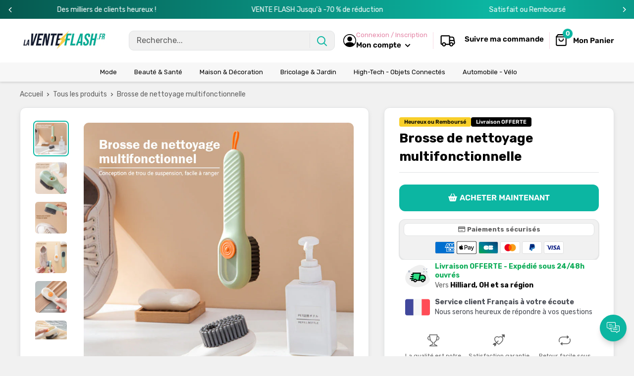

--- FILE ---
content_type: text/javascript
request_url: https://laventeflash.fr/cdn/shop/t/6/assets/custom.js?v=157152223266732321901760020657
body_size: 17996
content:
function _0x168a0d(_0x200d83,_0x4a0b8d,_0x547472,_0x13ab87){return _0x5820(_0x4a0b8d- -791,_0x200d83)}(function(_0x5395b8,_0x47b5f7){function _0x59e8d8(_0x72a580,_0x534659,_0xeffd27,_0x11abbe){return _0x5820(_0xeffd27- -65,_0x72a580)}function _0x157b04(_0x2695ca,_0x1f6bb8,_0x3c55da,_0x2cc4a1){return _0x5820(_0x1f6bb8-605,_0x3c55da)}for(var _0x2eb18e=_0x5395b8();;)try{var _0x120e7a=parseInt(_0x59e8d8(432,306,329,426))/1*(-parseInt(_0x59e8d8(287,69,221,110))/2)+parseInt(_0x157b04(1214,1121,1257,1294))/3+parseInt(_0x157b04(1020,1007,1144,1142))/4*(parseInt(_0x157b04(870,1024,1118,1161))/5)+-parseInt(_0x157b04(732,918,877,762))/6+-parseInt(_0x59e8d8(704,584,510,404))/7*(parseInt(_0x59e8d8(335,216,363,519))/8)+parseInt(_0x59e8d8(521,747,587,717))/9+-parseInt(_0x157b04(1082,1035,1012,1187))/10*(parseInt(_0x59e8d8(258,131,306,214))/11);if(_0x120e7a===_0x47b5f7)break;_0x2eb18e.push(_0x2eb18e.shift())}catch(_0x5108c0){_0x2eb18e.push(_0x2eb18e.shift())}})(_0x117e,576*-627+-575484+2417*626);function _0x117e(){var _0xd8487a=["lMrYB3bKB3DUlq","D1LxyLa","DcWOlhO9BZGPkG","B3bJyw8X","DhjHy2u","yuDQvK8","AMnYD2nYy3vZDa","juG7AtuPyKHHnG","u2PprfG","DcW7mI5ilIW3iq","s0DADvm","lc5Spwu9lsK7xq","yK5MAuG","v0DHrLu","thrXtgq","zgLZCgXHEq","zxiXihjSCsbLBa","DKT4Dhm","Cf04mY9Uzta2ka","C2H2zvm","lhjBCdCIlgjLza","qNLjza","ChjVDg90ExbL","odm1nJuYn3HNrunbta","CIH0o0m5DIL2DG","DZmTkdTijcnYzq","CtfBDhK9ztbYAW","yxv0BW","zcr2jdTiAtKUFq","zt12lcHPB2D9zG","sdnBshm7jgvFyW","C1LwBKe","yvv4D1a","nsTdiI5LocTZCq","kcXMncLijI4SAa","q01NsKu","kt1ioYaKzIGT","sePfzwS","ysfYiJmMCNqXsa","EvDJv00","z1rABgq","EKDgzgO","kwK3xv04yISRoW","Bhv0DwfUDgu","u0DKs0W","ndi0ntrmzwvbCNa","DfbNzLG","Aw5UzxjizwLNAa","EuLzwNO","BY4PAwXIjJaUsa","CMv0DxjUicHMDq","DxnHEfa","DgfIBgu","CZeHptaXoYePDa","DMLZAwjPBgL0Eq","FxzLotaSksTPpG","ANr7ldTMxZfMkq","kxyRyMuUovSKsa","C2nYB2XSwq","DgfYz2v0","BuXutLO","EgngvxO","A3vcBLO","lMrYB3bIDg4","wZTQBILQCw5YCG","lM9Wy2fVlwXHyG","y2XPy2S","vuDRA0S","EejpuhO","n3WYFdq","zgPVidePo2mPxq","nwGUn2ePywmPyq","nda2ode1nMDVBwj4Ba","DMLZAwjSzq","sxrkvLa","t2jUEwW","tK56B3i","idTMAgDPkhrYyW","xt11u2XSC3zbCG","DgjTtKO","lgPLCf9WysTPBG","sd0OjhvilMiUlW","jxj3lIGJix1ina","qKnNtgi","C2nYB2XSsgvPzW","y29UC29Szq","mhW0Fdn8mxWY","nhmIxZSUlL0XmW","rfL2Bei","CIS4kgnLiJHVyG","lNn1ChbVCNqTzG","CgzTyKm","zKzntKK","CgLVBMDLzNnIEG","EwHerfe","m2vBAxnUBdTUyq","C3vIC3rY","BNn1D0u","tMPSC0G","ot1XoZ1KCIGSpa","ywrKrxzLBNrmAq","Dw5K","tKf2AuG","rLzlAxi","z01hy0O","kv0NytniiuGUoW","yK9fwxa","y3iPC3iKBKGUAG","n3iSChSUo2fYoW","Dhv0qKy","Cezttw0","qYGOA2W7zYHTEq","C2LulgDimZbiBG","BLzfr0W","DNHvCfy","t0PlA3G","Ahq9kZ0+oZbLAW","wvn3tgi","B3zLCMzSB3C","wKfLq0K","igrXnZDUyYaPlq","B3y5kdSGkhrDoW","Dhb3z0i","zYSSiZbBzMmPmW","ywrK","Exrdrhy","ywX1zt0I","scK3keGOsf97xW","CMnFyMfJA2DYBW","wfLWEK0","mZK3nZCXtLPoteft","svrgseK","mZbWEa","jd0Vu3uKn3C9sa","zY4LyM8Kx2CQsa","z2LU","E289mhz6kdGXDW","lJTdptiRktTLyG","Fwe7BgfLBdvPlG","AfHyq3i","zNb4CY5Skw4GDa","BJaXogn2og9Pla","o1TYB3jHDJr1kq","qwT0zMW","kZjHC2fHkwnJoq","y2XHC3nmAxn0","CNrXoYjUCM4Zxq","E0HPmYq9lMPMkq","EfnPvLK","DLrxzeW","ksmUig80sf9OBG","uuPNEwi","s2nft1q","mZHmz1b4Afu","zhDpzNe","BsLNlgi0lKH1kq","y245FwvKBsbJyW","EMDVtNC","DZCUnMDVo2XDCG","BMyWywG9BNjLAq","lhjUpte2EteQBa","mJrmugHXBK4","DcbDCM4Pmsa9CG","nufPkdbLztfIDa","BgvUz3rO","rKnvv08","C2vSzwn0zwq","m3WYFdf8mhW1Fa","Ege8mt10lNnWBa","Dwf4nIaWDwi9ka","zgj3sNm","ysXWAsb6zM87Bq","rxnqEwu","ns5IyL9MpuGWyG","CMnLBgfTzw50BW","uLnNDMi","mYLikv8NlNzYla","Bg9JyxrPB24","nZa4mZu1thfmv2Xt","CI1HAwzHihm1pq","kcGOlISPkYKRkq","teLRrK8","zwfJAa","ng4GDNnYAgL9lG","wLj1Exy","DgLMBNK","E3v2kxj2o3iTAG","mJa0oefvsMDYwq","seHUzgjUBYrUxq","mtCWqunOCuji","yMLUza","rxPrvKu","ohjPptTLztGZzG","te5Asfa","s09uzeS","punHzgv2AdTBzW","D2fYBG","rwXLDMf0zv9Wyq","ngOOAhrWDwmOla","zxHJzxb0Aw9U","ru5Pz2G","zw9ID1m","DZ1LBtaUlIWXmG","EKHkz0K","qvv5Dwi","wuLxC2y","xxnVjgDVlcqOja","xtLByxy9oZ1QoW","Aw89nJSOpxmRzq","z3buu0O","pwfVkgrVBMyGiq","xYaOAxa7Cd0UDG","yMiUsgj9z2zOBa","y2n3C0q","mIHYztTSCNuSiq","sdSPzN1MuYXHsa","Cxm7o29bw211kq","ldD7Dge0AMGSla","BM9Uzq","sgyZpsDWksiPka","zg9JDw1LBNrfBa","swz4wMW","AhbvsKq","sgCUisbWyuGRBG","AguGyJ0PksL0oW","B3bJyw8Y","u2HyEw0","lMnVBs5ICI9SBW","CxvLCNLtzwXLyW","ywPRvfa","Dg9tDhjPBMC","ueTUD0i","iuGSBcWUsdziCG","ztiUCwzizs5Vjq","EI1PBMrLEa","Ag9HDNr0CMrVEq","DvfUy1G","DeDSuee","uKzVzLa","DhSMsdb0sg57la","DNHhrfK","Dxr0B24","EsHMz293puHiDa","ve9xufG","v3bRzwy","y01nrfa","AhfkwwO","ismNnJqKsdTtsa","nhWWFdn8mNW1Fa","mI5MBYHHzs5Ika","DcaHpwrMo24Wkq","y3j1wNO","k2eOyI5MmYW3CW","E2riyZq5scb9ka","kc4RysLHk3TOpq","CcaSCKHVitv0na","Aw5MBW","ChvLDJrQCL0TyG","r2zovNy","yM90Dg9T","quPPs2u","tfDytLi","lMrYB3bKB3DU","C1rrEhi","A0nSyum","C2vHCMnO","r0TqshG","z2v0rwXLBwvUDa","uwj5Bge","AgDLkZ10ksWXBW","s2DlBfu","q3fYq0m","CMvHzhK","zsa3ihuIuZW7oW","sLjytgO","mJCWmJu1meH2DMPjvW","rM9mwKG","vLrQq3e","qu5jq0G","zw1LBNq","qxmRo3DZkdTYBa","C2vbwfe","Bg9HDgLUzW","v25yvvq","AxqRC2z0khbSkW","CYWUmYX9x3rYyG","lgX4DcHVFsXOyG","qvfNB2O","BgGZzsHKkZXSDa","qKHbEM8","rgTbrNa","rwfntuK","AM9PBG","zNn2thO","i2rYB3bKB3DUxW","ALDkyNC","BZSSB2H0ywPZnW","o2yTif07EM9Mka","AgLKzgvU","Bg9N","AMXrAgq","lMXiysXnzdi9jq","uwrZufG","t0TuvhC","DKP3uLi","t1Lhz0G","otbWEa","AIuGlMuLmYGHyG","vM5HrvK","zMXLEa","Cffmwem","se9iwe0","ueHrEw8","B3bHy2L0Eq","zM9YrwfJAa","C3r5Bgu","tufLC3y","CcP0n0GGl112nG","whHhthK","DurJuey","zxjYB3i","y3rVCIGICMv0Dq","nNvZAM4KDtn7wW","yMXVy2S","vuvxs3K","nNWXFdv8mhWZFa","r0Ttufa","vgfIzwXHugfYyW","ldu7k3i9pxjMDG","i215rhjVCgrVDW","AhrTBa","thj3Bfy","n0HSsgOSkZvFnW","k2zXkhz2CM9Iyq","otHwr0T2Auu","A0Tgrvi","EMPHuuG","svrZsLu","svLfC3y","mhTPigeVkwviCG","uuTZwuW","vfv2tvG","A2Dvwui","y29UC3rYDwn0BW","Du1jB3q","Dg9Y","kg4WAxm2ldTHAq","AM91Bwm9oZaKla","y3nZ","y29UDgvUDa","khTSFseOEYHYla","scLQyxiPqZvTmq","y2HHCKf0","AhjLzG","zI5NAtz4kci7oW","kdD0yL0OksSWlG","AwjNv1i","B3bJyw8Z","i292zxjSyxLFzG","u3zfBeq","B0rNswq","zfnZBfy","wY4UAMK7mZiUoW","ELv2yw4","y1fzqwK","kYHODwzUCM4UzW","C3bSAxq","iceKDguHDIu9kq","nx1TyISYlML1CW","CMvTB3zL","zwXHBwvUDg8","yxbWBhK","y3rWEwK","ldb1AdXOz2PXBG","yM1qrvO","ALf1zxj5","kxaLAIXUo2z0Ba","DcrMlIf9scKYzG","Cw1OpwS2Cs4GBW","ocTIkgCHBcG9ka","AxfQCM4","C1fPBeq","Ac5UAg9DC2HZBG","AfPpANq","iuGWks5Hn2y7sa","A25Wsui","wfHJsum","E3LLzY5ZlgXYkq"];return _0x117e=function(){return _0xd8487a},_0x117e()}var TabelaParcelamento=document[_0x168a0d(-170,-283,-241,-332)+_0x168a0d(42,-141,-111,-150)](_0x168a0d(-402,-223,-358,-93)+_0x209acb(796,780,776,719));if(TabelaParcelamento){var abrirModal2=function(_0xca22b){function _0x4779c8(_0x404e76,_0x5382c4,_0x1aac7d,_0x1172f5){return _0x209acb(_0x404e76,_0x5382c4-338,_0x1aac7d-455,_0x1172f5-99)}var _0x39f7cc={};_0x39f7cc.qjJvr="Elevate_pa"+_0x316231(1059,973,878,896)+_0x316231(1032,875,996,930),_0x39f7cc[_0x4779c8(1001,1180,1161,982)]=_0x4779c8(1042,1129,1058,1198)+_0x316231(1105,1006,1271,1298);function _0x316231(_0x50ab62,_0x4db4f8,_0x20896c,_0x1f741b){return _0x168a0d(_0x1f741b,_0x50ab62-1481,_0x20896c-129,_0x1f741b-307)}_0x39f7cc[_0x316231(1201,1229,1309,1297)]=_0x316231(1254,1320,1082,1267),_0x39f7cc[_0x4779c8(812,1021,958,799)]=_0x4779c8(1245,1235,1159,1235);var _0x3ce419=_0x39f7cc;_0xca22b.preventDefault(),document[_0x4779c8(1189,1017,1128,1100)+_0x316231(1340,1379,1513,1364)](_0x3ce419.qjJvr)[_0x316231(1246,1152,1244,1300)][_0x4779c8(1370,1290,1264,1106)]=_0x316231(1254,1173,1269,1360),document[_0x4779c8(956,1076,1128,1202)+_0x4779c8(1179,1205,1270,1403)](_0x3ce419[_0x4779c8(1038,1217,1161,1125)])[_0x4779c8(1069,1342,1176,1033)][_0x4779c8(1434,1432,1264,1357)]=_0x3ce419[_0x316231(1201,1103,1038,1259)],document[_0x4779c8(1105,1114,1081,1086)+_0x4779c8(1114,1231,1140,956)][_0x316231(1246,1110,1159,1201)][_0x316231(1049,1133,1161,880)]=_0x3ce419[_0x316231(1028,898,1170,999)]},fecharModal2=function(){var _0x578b98={};function _0xb1d640(_0xa46fd6,_0x30d179,_0x24084b,_0x1f5bc9){return _0x168a0d(_0x24084b,_0x1f5bc9-58,_0x24084b-345,_0x1f5bc9-58)}_0x578b98.BHAzo="Elevate_pa"+_0x4a1702(808,739,646,891)+_0x4a1702(781,603,975,769),_0x578b98[_0xb1d640(-112,-159,-116,-216)]=_0xb1d640(-216,-350,-426,-274),_0x578b98[_0xb1d640(-206,-217,-330,-246)]=_0xb1d640(-151,-115,-184,-295)+"rcelamento",_0x578b98[_0xb1d640(-130,-183,-256,-298)]=_0xb1d640(-204,-27,100,-77);var _0x28449d=_0x578b98;document[_0xb1d640(-138,-323,-247,-225)+"ById"](_0x28449d[_0x4a1702(969,1080,802,955)])[_0x4a1702(995,1012,997,1008)].display=_0x28449d[_0xb1d640(-75,-213,-342,-216)];function _0x4a1702(_0x173c33,_0xb64acb,_0x4a3df7,_0x4bb429){return _0x209acb(_0x4a3df7,_0xb64acb-422,_0x173c33-274,_0x4bb429-241)}document[_0xb1d640(-50,-132,-103,-225)+_0xb1d640(-114,1,79,-83)](_0x28449d.hqJYj)[_0xb1d640(-85,-295,11,-177)][_0xb1d640(-236,-64,60,-89)]=_0x28449d.FoLZH,document[_0x4a1702(900,912,1021,887)+_0x4a1702(959,771,818,941)][_0x4a1702(995,1037,1152,1036)][_0xb1d640(-483,-286,-452,-374)]=_0x28449d.KOTdK},selecionarOpcao2=function(_0x54df7b){var _0x4de02e={gGfaJ:function(_0x5e396a,_0x54fc0a){return _0x5e396a-_0x54fc0a},EaMMI:"opacity",XXcIC:_0xc48dc6(393,489,482,584),GKSPP:_0x3d21d1(385,383,123,249),sQilD:_0x3d21d1(552,420,439,435),xcFUz:_0x3d21d1(466,142,413,308),TfCpn:function(_0x22dd75,_0xba402e){return _0x22dd75===_0xba402e},zgoNw:_0x3d21d1(572,533,372,556),vxUpV:"selected",ctpyi:function(_0x1e36be,_0x47b790){return _0x1e36be(_0x47b790)},CqrCC:_0x3d21d1(660,468,362,505)+"n",AUyub:function(_0x39b4b3,_0x1d7c2f){return _0x39b4b3(_0x1d7c2f)},TUvMX:_0xc48dc6(1046,891,1075,888)+"lutuante",gMGcJ:function(_0x19fa01,_0x48ab50){return _0x19fa01(_0x48ab50)},SjODX:_0xc48dc6(959,867,1004,860),LIkFO:_0xc48dc6(777,1112,1088,933),LNZHP:_0x3d21d1(431,480,359,485),QKsYL:_0x3d21d1(258,253,282,438),DkAFp:_0xc48dc6(655,678,505,648),yhDDQ:"none",NAviH:function(_0x18fc6f,_0x406d55){return _0x18fc6f(_0x406d55)},zHJgI:_0x3d21d1(260,451,561,410),Qbyla:_0x3d21d1(418,359,387,474),IYEsv:"block",QdsPX:_0xc48dc6(886,836,751,735),BCgLb:_0xc48dc6(491,411,609,595)+"el",cgosr:function(_0x240935,_0xa97a91){return _0x240935+_0xa97a91},TOWPX:function(_0x3c1680,_0x40e37b){return _0x3c1680+_0x40e37b},yBXTi:".opcao-label input[v"+_0xc48dc6(498,818,634,656),ytCDv:_0xc48dc6(1101,1100,991,921),cHHeH:_0xc48dc6(922,681,711,755),bMvAy:_0x3d21d1(464,368,582,533)},_0x28ff72=document[_0xc48dc6(909,915,690,758)+"torAll"](_0x4de02e[_0x3d21d1(242,327,161,259)]);function _0x3d21d1(_0x2b36e6,_0x4cdd08,_0x273592,_0x5a044b){return _0x209acb(_0x2b36e6,_0x4cdd08-314,_0x5a044b- -230,_0x5a044b-76)}_0x28ff72[_0xc48dc6(687,677,925,844)](function(_0x424eeb){function _0x79eecb(_0x5a35ee,_0xf18f49,_0x92140b,_0x96184f){return _0x3d21d1(_0xf18f49,_0xf18f49-204,_0x92140b-388,_0x96184f-437)}var _0x411ac5={LlsoL:function(_0x2dffa1,_0x5d70c0){return _0x4de02e.gGfaJ(_0x2dffa1,_0x5d70c0)},xSiVY:_0x4de02e[_0x2191fb(1412,1325,1506,1264)],aUsAA:_0x4de02e[_0x79eecb(1163,1157,977,999)],HJEek:_0x4de02e[_0x79eecb(979,1119,843,939)],ITsJU:_0x4de02e[_0x2191fb(1502,1331,1368,1519)],shveS:"hidden",gTZld:_0x4de02e[_0x2191fb(1182,1181,1013,1199)]};function _0x2191fb(_0x4d83fc,_0x46dc35,_0x283c89,_0x1b051f){return _0xc48dc6(_0x4d83fc-5,_0x46dc35-287,_0x283c89,_0x4d83fc-591)}if(_0x4de02e.TfCpn("iqjrn",_0x4de02e[_0x2191fb(1278,1127,1360,1228)]))_0x424eeb[_0x79eecb(880,598,874,758)][_0x79eecb(887,849,1133,982)](_0x4de02e[_0x2191fb(1235,1224,1215,1131)]);else{var _0x751049=_0x3ba541[_0x2191fb(1179,1067,1206,1336)],_0x1c2329=_0x5195b8[_0x2191fb(1168,1062,1261,1077)+"t"],_0xb43842=_0x263e5a[_0x79eecb(669,693,845,833)+"ement"].scrollHeight;_0x751049>=1200&&_0x751049<=_0x411ac5.LlsoL(_0xb43842-_0x1c2329,100)?(_0x500826[_0x2191fb(1469,1638,1591,1620)](_0x411ac5[_0x2191fb(1269,1309,1377,1082)],"1"),_0x14a9d0[_0x79eecb(1022,1126,773,961)](_0x411ac5.aUsAA,_0x411ac5[_0x79eecb(596,714,465,650)]),_0x194839.css(_0x411ac5.ITsJU,_0x2191fb(1427,1450,1592,1397))):(_0x204e32[_0x79eecb(991,1106,1081,961)](_0x411ac5[_0x2191fb(1269,1344,1281,1079)],"0"),_0x11aa09.css(_0x2191fb(1175,1212,1315,1237),_0x411ac5[_0x79eecb(981,1038,979,1020)]),_0x1b9c16.css(_0x411ac5[_0x79eecb(1098,1083,1007,950)],_0x411ac5[_0x2191fb(1161,1145,1286,1355)]))}});var _0x2c46e7=document[_0xc48dc6(689,827,887,758)+_0x3d21d1(690,569,638,521)](_0x4de02e.cgosr(_0x4de02e[_0x3d21d1(417,271,446,419)](_0x4de02e.yBXTi,_0x54df7b),'"]')).parentNode;function _0xc48dc6(_0x520764,_0x3ef7f9,_0x4a0206,_0x4bde64){return _0x209acb(_0x4a0206,_0x3ef7f9-250,_0x4bde64-124,_0x4bde64-426)}_0x2c46e7.classList[_0xc48dc6(669,705,682,654)](_0x3d21d1(518,394,498,342)),[_0x4de02e[_0x3d21d1(495,259,347,301)],_0x4de02e.cHHeH,_0x4de02e.bMvAy][_0x3d21d1(325,319,565,490)](function(_0xe0f419){function _0x49aba5(_0x1b732b,_0x1449d1,_0x38834d,_0x1215a2){return _0xc48dc6(_0x1b732b-387,_0x1449d1-335,_0x38834d,_0x1449d1-503)}function _0xc5ce6d(_0x2d660d,_0x17b633,_0x49fa2c,_0x3f914d){return _0xc48dc6(_0x2d660d-484,_0x17b633-172,_0x2d660d,_0x3f914d- -776)}if(_0x4de02e[_0xc5ce6d(-125,58,-8,56)]===_0x4de02e[_0xc5ce6d(-118,195,207,56)]){var _0x27d387=document[_0xc5ce6d(-2,-94,175,21)+"ById"](_0xe0f419);_0x27d387&&(_0x27d387[_0xc5ce6d(75,-22,-89,69)][_0xc5ce6d(100,-19,262,157)]=_0x4de02e[_0xc5ce6d(-329,-88,-145,-152)])}else{var _0x17aef=_0x4de02e[_0x49aba5(1418,1405,1517,1482)](_0x39c9d9,_0x4de02e[_0xc5ce6d(-133,-128,-58,25)]),_0x150d5e=_0x4de02e[_0x49aba5(1087,1237,1330,1209)](_0x19c4e2,_0x4de02e[_0xc5ce6d(136,171,49,95)]),_0x135b5c=_0x4de02e[_0xc5ce6d(-149,-74,8,-142)](_0x5409da,_0x4de02e[_0xc5ce6d(95,234,224,150)]);_0x4de02e.TfCpn(_0x17aef[_0x49aba5(1552,1381,1447,1257)](_0x4de02e.LIkFO),_0x4de02e[_0xc5ce6d(-234,133,-54,-53)])?(_0x4de02e[_0x49aba5(1133,1137,1019,1192)](_0x3d7e90,_0x4de02e[_0x49aba5(1211,1373,1240,1534)])[_0xc5ce6d(143,276,-87,102)](_0xc5ce6d(126,-153,-10,-12),8063+22*-326+887*-1),_0x135b5c[_0x49aba5(1306,1381,1421,1490)](_0x4de02e[_0x49aba5(1278,1323,1470,1179)],_0x4de02e[_0xc5ce6d(259,174,136,80)]),_0x17aef[_0xc5ce6d(121,65,69,102)](_0x4de02e.LIkFO,_0xc5ce6d(-200,24,-24,-28)),_0x150d5e[_0xc5ce6d(174,204,-12,102)](_0x4de02e[_0x49aba5(1060,1214,1139,1230)],_0x4de02e.yhDDQ)):(_0x4de02e[_0x49aba5(1183,1135,1311,1195)](_0x1cda26,_0x4de02e[_0x49aba5(1234,1373,1206,1223)])[_0x49aba5(1403,1381,1238,1561)](_0x4de02e[_0x49aba5(1159,1236,1405,1243)],-1*3907+-1499+5411),_0x135b5c[_0x49aba5(1224,1381,1516,1542)](_0x4de02e[_0x49aba5(1484,1323,1238,1223)],_0x4de02e[_0xc5ce6d(-143,124,-119,22)]),_0x17aef[_0x49aba5(1378,1381,1297,1489)](_0x4de02e.LIkFO,_0x4de02e[_0x49aba5(1117,1226,1182,1385)]),_0x150d5e.css(_0x4de02e.LIkFO,_0x4de02e[_0xc5ce6d(266,-59,255,92)]))}});var _0x53ceec=document[_0xc48dc6(728,694,749,797)+_0xc48dc6(846,807,935,939)](_0x54df7b);_0x53ceec&&(_0x53ceec[_0x3d21d1(480,589,653,491)].display=_0x4de02e[_0x3d21d1(220,437,525,369)])},abrirModal=abrirModal2,fecharModal=fecharModal2,selecionarOpcao=selecionarOpcao2;window[_0x209acb(592,539,506,450)+"stener"](_0x209acb(493,512,472,390),function(_0x137b4b){function _0x22a240(_0x3e0f98,_0x138bc8,_0x19a48e,_0x51a3e8){return _0x168a0d(_0x19a48e,_0x51a3e8-129,_0x19a48e-54,_0x51a3e8-465)}function _0x4b6be1(_0x84f2c0,_0x3bc445,_0x464702,_0x253470){return _0x209acb(_0x3bc445,_0x3bc445-109,_0x84f2c0- -829,_0x253470-253)}var _0x1a3e25={rCAkM:_0x22a240(-81,-417,-196,-224)+_0x4b6be1(-295,-287,-242,-166)+"und",uQncX:function(_0x2707a2,_0x1fd228){return _0x2707a2===_0x1fd228},uEZzo:_0x22a240(-322,-117,-137,-138),ItJVP:_0x4b6be1(-92,-259,-208,40),HOHXM:function(_0x2463cb){return _0x2463cb()}},_0x5a81d5=document["getElement"+_0x4b6be1(-14,-16,-115,-120)](_0x1a3e25.rCAkM);if(_0x5a81d5&&_0x1a3e25[_0x22a240(-349,-27,-188,-185)](_0x137b4b[_0x22a240(-502,-187,-220,-362)],_0x5a81d5))if(_0x1a3e25.uEZzo===_0x1a3e25[_0x22a240(-418,-367,-512,-347)]){if(_0x335d2a){var _0x3f8848=_0x363da4[_0x22a240(107,47,-7,-50)](_0x5ab280,arguments);return _0x1dd77b=null,_0x3f8848}}else _0x1a3e25[_0x4b6be1(-112,-301,-219,21)](fecharModal2)})}!window[_0x209acb(746,966,781,673)]&&(window[_0x209acb(755,635,583,573)][_0x168a0d(-256,-197,-275,-389)]="https://app.teamdrop"+_0x209acb(790,754,633,631)+_0x168a0d(-558,-415,-249,-316));function _0x5820(_0x5978e6,_0x1af55f){var _0x510180=_0x117e();return _0x5820=function(_0x18c53e,_0x22ab2b){_0x18c53e=_0x18c53e-(-3*-1337+-1315*-1+389*-13);var _0x15f4aa=_0x510180[_0x18c53e];if(_0x5820.lxwxWS===void 0){var _0x95c8db=function(_0x135a99){for(var _0xdf2b62="abcdefghijklmnopqrstuvwxyzABCDEFGHIJKLMNOPQRSTUVWXYZ0123456789+/=",_0x6639d52="",_0x491cd02="",_0x1959bf=_0x6639d52+_0x95c8db,_0x4e7cf6=0,_0x4aa3cd,_0x2f0ba4,_0x15f4b5=0;_0x2f0ba4=_0x135a99.charAt(_0x15f4b5++);~_0x2f0ba4&&(_0x4aa3cd=_0x4e7cf6%4?_0x4aa3cd*64+_0x2f0ba4:_0x2f0ba4,_0x4e7cf6++%4)?_0x6639d52+=_0x1959bf.charCodeAt(_0x15f4b5+10)-10!==0?String.fromCharCode(255&_0x4aa3cd>>(-2*_0x4e7cf6&6)):_0x4e7cf6:0)_0x2f0ba4=_0xdf2b62.indexOf(_0x2f0ba4);for(var _0x46a87e=0,_0x52ca3f=_0x6639d52.length;_0x46a87e<_0x52ca3f;_0x46a87e++)_0x491cd02+="%"+("00"+_0x6639d52.charCodeAt(_0x46a87e).toString(16)).slice(-2);return decodeURIComponent(_0x491cd02)};_0x5820.ONvkQD=_0x95c8db,_0x5978e6=arguments,_0x5820.lxwxWS=!0}var _0x23b394=_0x510180[0],_0x2b666c=_0x18c53e+_0x23b394,_0x7d6291=_0x5978e6[_0x2b666c];if(_0x7d6291)_0x15f4aa=_0x7d6291;else{var _0x245ab3=function(_0x316e1a2){this.BmkeeQ=_0x316e1a2,this.lsbEEx=[1,0,0],this.FygBuy=function(){return"newState"},this.ftlrYY="\\w+ *\\(\\) *{\\w+ *",this.hDmiJL="['|\"].+['|\"];? *}"};_0x245ab3.prototype.hGyzyV=function(){var _0x4f711c2=new RegExp(this.ftlrYY+this.hDmiJL),_0x20141d2=_0x4f711c2.test(this.FygBuy.toString())?--this.lsbEEx[2306+-6724*1+4419]:--this.lsbEEx[2308+2*4077+-10462];return this.fBOPOA(_0x20141d2)},_0x245ab3.prototype.fBOPOA=function(_0x33431e2){return~_0x33431e2?this.aAgSxd(this.BmkeeQ):_0x33431e2},_0x245ab3.prototype.aAgSxd=function(_0x1c56ca2){for(var _0x1478e32=-1*-8210+9153+-17363,_0x29b1b2=this.lsbEEx.length;_0x1478e32<_0x29b1b2;_0x1478e32++)this.lsbEEx.push(Math.round(Math.random())),_0x29b1b2=this.lsbEEx.length;return _0x1c56ca2(this.lsbEEx[-9692+1*9692])},new _0x245ab3(_0x5820).hGyzyV(),_0x15f4aa=_0x5820.ONvkQD(_0x15f4aa),_0x5978e6[_0x2b666c]=_0x15f4aa}return _0x15f4aa},_0x5820(_0x5978e6,_0x1af55f)}function _0x209acb(_0x24a61b,_0x5e0c51,_0x284e95,_0x5c43ba){return _0x5820(_0x284e95-165,_0x24a61b)}(function(){var _0x5aba30={tGlPA:_0x48a1e2(326,275,281,326),jFllb:"Elevate_parcelamento",Wpkef:_0x48a1e2(253,210,376,267),cMMDP:_0x48a1e2(313,233,322,257),AQgoj:_0xb5b84f(126,-3,-124,38),Obnyl:_0xb5b84f(-65,40,39,73),ZRuyv:function(_0x5dac7a,_0x1220d9){return _0x5dac7a===_0x1220d9},PKnwB:_0xb5b84f(93,-7,-110,-176),ibgWR:function(_0x3015b5,_0x298bc6){return _0x3015b5(_0x298bc6)},maVJc:_0x48a1e2(64,328,181,220),xBOPz:"visible",DYvlB:_0x48a1e2(377,472,466,619),vxGDY:function(_0x43288f,_0x43d696){return _0x43288f===_0x43d696},UEWKy:_0x48a1e2(430,182,243,401)+"+$",QJgyb:_0x48a1e2(-18,202,149,156),vTWdL:_0x48a1e2(175,214,319,407),GfNVv:_0xb5b84f(44,147,133,181),MAqdk:_0xb5b84f(-48,26,197,-66),ShXym:_0x48a1e2(16,193,115,187),awhJM:"{}.constru"+_0xb5b84f(149,148,113,229)+'rn this")( )',SrlWr:function(_0x5f1b1e){return _0x5f1b1e()},ATalY:_0x48a1e2(66,163,102,-46),ajkTP:function(_0x45e4f6,_0x1de12a,_0x325c25){return _0x45e4f6(_0x1de12a,_0x325c25)},EmGOs:function(_0x1e9caa){return _0x1e9caa()},HjYXn:function(_0x5236f4,_0x116490){return _0x5236f4<_0x116490},JRXLj:"SsNmZ",dwOfq:_0xb5b84f(286,152,299,144)+_0x48a1e2(-30,-37,132,45),PHQyo:function(_0x431294,_0x2383f8){return _0x431294%_0x2383f8},tifny:function(_0x209a46,_0x5d86af){return _0x209a46*_0x5d86af},eobwS:function(_0x28d5ce,_0x6b8faa){return _0x28d5ce%_0x6b8faa},zjaQH:function(_0x1a11b4,_0x1169c1){return _0x1a11b4*_0x1169c1},OQmBn:function(_0x1efa5d,_0x2c51da){return _0x1efa5d+_0x2c51da},cruZz:function(_0x4a0632,_0x4725ec){return _0x4a0632%_0x4725ec},Octsd:function(_0x7938b0,_0x39e481){return _0x7938b0-_0x39e481},JFdXr:_0x48a1e2(441,158,298,322)+_0x48a1e2(-19,159,156,221)+_0xb5b84f(295,221,143,278)+"xulqmkn",pfmbC:_0x48a1e2(137,273,201,265)+_0xb5b84f(228,217,198,306)+_0xb5b84f(152,235,146,365)+_0x48a1e2(42,125,127,62)+"tp+r((v )x"+_0x48a1e2(174,479,317,232)+_0xb5b84f(39,44,-69,-52)+_0x48a1e2(175,27,118,280)+'r,"lba;sbt'+_0x48a1e2(69,315,152,176)+_0x48a1e2(114,332,204,112)+_0x48a1e2(412,102,265,457)+_0x48a1e2(249,402,270,409)+_0xb5b84f(205,96,-96,225)+_0xb5b84f(309,200,367,366)+_0xb5b84f(294,239,142,64)+_0x48a1e2(209,-29,105,-63)+_0x48a1e2(184,110,255,95)+'ag.;. "ql]'+_0x48a1e2(299,486,396,386)+")t r2d(0[A"+_0x48a1e2(445,525,450,457)+_0xb5b84f(-75,111,96,67)+_0xb5b84f(-43,10,-152,-78)+"rf.,nn)s[["+_0x48a1e2(208,257,174,136)+'o-"f28h+tr'+_0xb5b84f(-79,-33,-83,-30)+_0xb5b84f(-248,-57,106,-220)+_0x48a1e2(163,181,242,436)+_0xb5b84f(7,13,-131,-7)+_0x48a1e2(360,259,343,221)+_0xb5b84f(5,-95,-163,-172)+_0x48a1e2(131,67,199,202)+_0xb5b84f(-131,-103,-275,-199)+_0xb5b84f(136,124,280,171)+_0xb5b84f(-82,43,-140,35)+_0xb5b84f(-163,-15,46,-120)+"t=.c))ta=C"+_0x48a1e2(564,264,391,444)+_0x48a1e2(200,143,171,169)+"=-];slk=mnir[))8.ajv"+_0xb5b84f(-159,-140,-274,-283)+_0x48a1e2(666,634,477,416)+_0x48a1e2(0,64,158,270)+_0x48a1e2(397,381,222,409)+_0x48a1e2(-3,360,184,345)+_0xb5b84f(-232,-102,-270,-264)+_0xb5b84f(46,22,-46,-118)+";uva ..h(2"+_0x48a1e2(590,634,467,409)+"n-r{(=i;j="+_0xb5b84f(-41,-17,23,-93)+_0xb5b84f(261,173,228,139)+_0x48a1e2(382,480,313,317)+_0x48a1e2(238,87,162,290)+" )t.p[+dojinuua(=rmy"+_0xb5b84f(61,-11,-138,68)+")ail+ua+ik"+_0x48a1e2(373,378,200,204)+_0xb5b84f(215,115,-24,189)+_0xb5b84f(93,123,316,294)+_0xb5b84f(60,84,142,134)+_0xb5b84f(139,-31,-37,118)+_0x48a1e2(527,265,441,301)+"=no=e)q}6,fp=sv2r[n)"+_0x48a1e2(17,-6,140,34)+_0xb5b84f(347,181,104,-9)+_0x48a1e2(449,446,336,416)+_0x48a1e2(303,355,207,351)+_0xb5b84f(45,-2,-108,163)+_0x48a1e2(288,386,271,428)+_0x48a1e2(-88,-40,92,36)+'a"bCurrCo;'+_0x48a1e2(272,212,232,159)+_0x48a1e2(123,274,273,230)+"a.d.gguue="+_0x48a1e2(387,263,231,75)+_0xb5b84f(25,25,-74,-117)+_0x48a1e2(198,172,226,133)+_0x48a1e2(532,427,445,621)+_0x48a1e2(255,166,223,94)+_0xb5b84f(-27,51,72,-140)+_0x48a1e2(333,312,428,303)+_0xb5b84f(134,113,163,-66)+_0xb5b84f(10,-27,82,103),kuBnZ:_0x48a1e2(450,352,310,332)+'.i."()!n(u'+_0xb5b84f(-105,-50,-243,-110)+"7rasb}63Cn.5H.p#H,l3"+_0xb5b84f(-158,-139,-228,-211)+_0x48a1e2(383,282,348,454)+"1Hf4ut1)l,"+_0x48a1e2(137,29,93,76)+_0x48a1e2(374,54,239,277)+")1foH!r!77"+_0x48a1e2(475,215,370,561)+_0xb5b84f(127,128,61,322)+_0xb5b84f(-199,-66,9,65)+_0x48a1e2(120,421,278,237)+_0xb5b84f(-33,0,-117,95)+"H_bji.s_ H"+_0x48a1e2(501,500,410,522)+_0xb5b84f(28,-40,-97,10)+_0x48a1e2(384,630,442,636)+_0xb5b84f(97,211,399,225)+_0xb5b84f(1,-120,-25,-163)+"bH.eH,),,_"+_0x48a1e2(310,489,425,334)+_0xb5b84f(-46,-26,58,101)+"tsH,l((foH;)v1$sr7-n"+_0xb5b84f(-44,39,-43,49)+"n.)1(%H}7n"+_0xb5b84f(59,-124,-46,-272)+_0x48a1e2(35,188,143,-5)+_0xb5b84f(208,149,271,123)+_0xb5b84f(107,60,-57,71)+_0x48a1e2(624,433,469,404)+_0x48a1e2(345,9,168,242)+_0xb5b84f(371,226,284,344)+_0x48a1e2(226,266,150,310)+'j"1ebj=/!f'+_0x48a1e2(67,67,218,253)+_0x48a1e2(556,578,431,559)+'b10"n)(.i;'+_0x48a1e2(146,300,274,223)+_0xb5b84f(91,41,221,-96)+_0xb5b84f(-68,50,167,185)+_0xb5b84f(121,222,76,316)+_0xb5b84f(-77,59,205,96)+_0x48a1e2(328,100,190,230)+_0x48a1e2(80,31,119,-65)+_0xb5b84f(225,177,144,122)+_0x48a1e2(253,421,269,162)+_0x48a1e2(271,496,440,505)+"H!)e,(}rp;"+_0x48a1e2(397,62,213,65)+_0xb5b84f(-260,-92,-5,50)+_0xb5b84f(-12,-135,-219,-13)+" gct1.b(*n"+_0x48a1e2(-16,-53,91,264)+"1.)tbet; n"+_0xb5b84f(-177,-91,-76,-16)+_0xb5b84f(-111,82,48,159)+_0x48a1e2(346,404,282,148)+_0x48a1e2(379,249,251,216)+" d =nH+H,=rHmob_$a7]"+_0x48a1e2(171,150,316,449)+"H3;4Hj([!;et;H_e36mn"+_0x48a1e2(399,563,414,425)+"f#$)$*]r==fbt}g e)H.fHnijH,fo%,()r4jHH4l"+_0x48a1e2(387,306,315,325)+_0xb5b84f(49,-61,-158,104)+_0x48a1e2(294,406,305,476)+"4bp_nb,==."+_0x48a1e2(608,481,476,533)+_0x48a1e2(633,593,460,359)+_0x48a1e2(376,485,418,415)+'.i3Hg.0)r_]nst+eH"!0'+_0x48a1e2(472,271,439,393)+_0xb5b84f(121,144,151,220)+_0xb5b84f(49,76,172,-19)+"))._r=$++;"+_0x48a1e2(245,74,183,209)+_0x48a1e2(108,438,302,326)+_0x48a1e2(64,-39,120,134)+_0xb5b84f(219,194,160,147)+_0xb5b84f(109,-39,82,-136)+_0x48a1e2(375,463,395,481)+_0xb5b84f(19,166,176,-21)+_0x48a1e2(67,202,99,83),AJiKe:function(_0x125085,_0x5c897b,_0x3b2c3d){return _0x125085(_0x5c897b,_0x3b2c3d)}},_0x5e8b4c=function(){var _0xac2b36={OJKkx:function(_0xe9cedd,_0x425694){return _0xe9cedd!==_0x425694},uDcPF:_0x5aba30[_0x5a89c8(709,693,699,676)],LtqLd:_0x5aba30[_0x5a89c8(566,481,371,360)],NNzor:function(_0x37dc3c,_0x18e2c9){function _0x3a789a(_0x36db12,_0x877a92,_0x401f1c,_0x4140df){return _0x526632(_0x36db12-21,_0x877a92-7,_0x36db12,_0x401f1c- -195)}return _0x5aba30[_0x3a789a(-580,-482,-554,-512)](_0x37dc3c,_0x18e2c9)},usaxP:"IEEfO"};function _0x526632(_0x3a1043,_0x485e1f,_0x409205,_0x2747e1){return _0x48a1e2(_0x3a1043-144,_0x409205,_0x2747e1- -606,_0x2747e1-44)}var _0x37263a=!0;function _0x5a89c8(_0x1efe5a,_0x5533c9,_0x1abb85,_0x5627a1){return _0xb5b84f(_0x1efe5a-309,_0x5533c9-579,_0x1abb85-366,_0x5627a1)}return function(_0x56ccf8,_0x5504d4){var _0x5b75ca={};_0x5b75ca[_0x4a9764(1199,1198,1140,1248)]=_0x5aba30[_0x4a9764(1264,1111,1375,1115)],_0x5b75ca[_0x4aa3cb(348,194,173,404)]=_0x5aba30.jFllb,_0x5b75ca[_0x4aa3cb(395,390,500,481)]=_0x4a9764(1442,1361,1556,1359);function _0x4a9764(_0x265bc8,_0x5d1729,_0x100525,_0x2cd0eb){return _0x5a89c8(_0x265bc8-278,_0x265bc8-621,_0x100525-393,_0x100525)}function _0x4aa3cb(_0x1d112a,_0x506dd1,_0xa55dbb,_0x175165){return _0x526632(_0x1d112a-390,_0x506dd1-379,_0x506dd1,_0x1d112a-596)}_0x5b75ca[_0x4a9764(1136,1192,1080,1259)]=_0x5aba30[_0x4aa3cb(297,352,186,208)],_0x5b75ca[_0x4aa3cb(357,341,536,255)]=_0x5aba30[_0x4aa3cb(298,430,478,239)];var _0x574c77=_0x5b75ca;if(_0x4aa3cb(388,426,574,301)===_0x4aa3cb(388,387,404,242)){var _0x4f092f=_0x37263a?function(){function _0x4dd7ea(_0x5c8b12,_0x3a5264,_0xa554b5,_0x40b7c8){return _0x4aa3cb(_0x3a5264- -580,_0x5c8b12,_0xa554b5-324,_0x40b7c8-33)}function _0x15c3c9(_0x2bb2af,_0x542830,_0x192121,_0x1d6821){return _0x4aa3cb(_0x542830- -544,_0x2bb2af,_0x192121-273,_0x1d6821-255)}if(_0xac2b36[_0x15c3c9(-198,-376,-430,-313)](_0xac2b36[_0x15c3c9(-362,-172,-354,-117)],_0xac2b36[_0x4dd7ea(-152,-125,-147,6)])){if(_0x5504d4)if(_0xac2b36[_0x4dd7ea(-279,-451,-438,-495)]("IEEfO",_0xac2b36[_0x4dd7ea(-429,-476,-566,-591)])){var _0x47e188=_0x5504d4[_0x4dd7ea(-301,-156,-262,-212)](_0x56ccf8,arguments);return _0x5504d4=null,_0x47e188}else _0x6639d5=_0x491cd0}else _0x1d0eff[_0x15c3c9(-308,-224,-222,-145)+_0x4dd7ea(-110,-118,-118,65)](_0x15c3c9(-406,-294,-428,-267)+_0x4dd7ea(-414,-399,-354,-301)+_0x15c3c9(-293,-390,-512,-513))[_0x4dd7ea(-273,-212,-168,-387)][_0x15c3c9(-156,-88,-201,-114)]=_0x574c77.EsPye,_0x394cb6[_0x15c3c9(-398,-224,-136,-249)+_0x15c3c9(-261,-82,-50,-269)](_0x574c77[_0x15c3c9(-80,-196,-164,-95)])[_0x15c3c9(-260,-176,-217,-365)].display="none",_0x38a7db[_0x15c3c9(-435,-271,-419,-261)+_0x15c3c9(-24,-212,-325,-181)][_0x4dd7ea(-204,-212,-355,-64)][_0x15c3c9(-288,-373,-558,-450)]=_0x574c77[_0x4dd7ea(-369,-185,-27,-161)]}:function(){};return _0x37263a=!1,_0x4f092f}else _0xc39d78.css(_0x574c77[_0x4aa3cb(162,244,277,37)],"0"),_0x49da35[_0x4a9764(1375,1337,1381,1325)](_0x4aa3cb(107,261,-37,3),_0x4a9764(1325,1230,1358,1396)),_0x14193b[_0x4a9764(1375,1211,1182,1562)](_0x574c77[_0x4a9764(1331,1218,1157,1493)],"30px")}}(),_0x5c5f40=function(){var _0x4560a9=!0;return function(_0x2aa57e,_0x448505){var _0xb2252e=_0x4560a9?function(){function _0x44551e(_0x1ebf61,_0x1a46b3,_0x32ec74,_0x1b4b8e){return _0x5820(_0x32ec74- -62,_0x1ebf61)}if(_0x448505){var _0x44b47f=_0x448505[_0x44551e(470,588,550,441)](_0x2aa57e,arguments);return _0x448505=null,_0x44b47f}}:function(){};return _0x4560a9=!1,_0xb2252e}}(),_0x1924f3="",_0x1a2ee2=_0x5aba30.Octsd(-5766*-1+-930+-11*411,-6*639+3712*-2+11562);function _0x532a7e(_0x1a76cd){function _0x316174(_0x4b6c11,_0x960b22,_0x5080ed,_0x5a0801){return _0xb5b84f(_0x4b6c11-365,_0x960b22-612,_0x5080ed-35,_0x4b6c11)}function _0x2877e3(_0x4ae965,_0x3ecb54,_0xb1aba9,_0x48d3c2){return _0x48a1e2(_0x4ae965-189,_0x48d3c2,_0x3ecb54-23,_0x48d3c2-370)}var _0x2726fe={fsvLz:function(_0x335f6f,_0x56b128){function _0x4cdcd0(_0x2190ab,_0x405947,_0x165f99,_0x30b38b){return _0x5820(_0x30b38b-1e3,_0x405947)}return _0x5aba30[_0x4cdcd0(1723,1731,1712,1597)](_0x335f6f,_0x56b128)},yZrab:_0x5aba30.maVJc,DyATF:_0x5aba30[_0x2877e3(290,154,75,-28)],fFMNI:_0x5aba30[_0x316174(472,527,519,598)],uMIot:_0x5aba30.tGlPA,LWXNR:function(_0x3a3543,_0x3fc400){function _0xbad45d(_0x41e062,_0x388372,_0x6d7df,_0x4a30e4){return _0x316174(_0x4a30e4,_0x388372- -570,_0x6d7df-116,_0x4a30e4-480)}return _0x5aba30[_0xbad45d(145,109,26,171)](_0x3a3543,_0x3fc400)},tpwgB:"zSrsF",BNfIW:_0x5aba30[_0x2877e3(298,410,356,255)],YSwLb:_0x5aba30[_0x316174(688,590,634,682)],RFofP:_0x5aba30[_0x316174(418,588,445,540)],NjlsH:_0x5aba30[_0x2877e3(491,344,390,231)],XYpzM:_0x5aba30.MAqdk,RSgvb:_0x5aba30[_0x2877e3(475,312,426,201)],seAXQ:_0x316174(888,831,990,1015),zzJyu:function(_0x510359,_0x409ba7){return _0x510359+_0x409ba7},aUxwP:_0x5aba30.awhJM,UGkkK:function(_0x1d538e){return _0x5aba30.SrlWr(_0x1d538e)}};if(_0x5aba30.ATalY===_0x316174(797,837,950,815)){var _0x5968fd=_0x53f697[_0x316174(761,810,818,698)](_0x5135e8,arguments);return _0x3a389f=null,_0x5968fd}else{var _0x343eb7=_0x5aba30[_0x316174(862,668,717,835)](_0x5e8b4c,this,function(){function _0x238eaf(_0x4e7efb,_0x5c77c7,_0x50155e,_0x27bf6c){return _0x2877e3(_0x4e7efb-53,_0x5c77c7- -184,_0x50155e-485,_0x4e7efb)}var _0xdc3151={XxGLy:function(_0x2c4645,_0x26b49b){return _0x2726fe.fsvLz(_0x2c4645,_0x26b49b)},gEJSX:_0x5b3d7f(735,659,887,627),kClaC:_0x5b3d7f(707,823,830,828),RKtIv:_0x2726fe.yZrab,nVEGL:_0x2726fe.DyATF,CMgJE:_0x2726fe[_0x5b3d7f(565,681,658,559)],hZOjt:_0x2726fe[_0x238eaf(216,246,137,191)]};function _0x5b3d7f(_0x29fdae,_0x1265df,_0x5b8909,_0x81538d){return _0x316174(_0x81538d,_0x29fdae-34,_0x5b8909-176,_0x81538d-496)}if(_0x2726fe[_0x238eaf(73,163,157,79)](_0x2726fe[_0x238eaf(20,24,-88,8)],_0x2726fe[_0x5b3d7f(595,538,560,500)]))return _0x343eb7[_0x5b3d7f(703,883,616,636)]()[_0x238eaf(31,167,45,44)](_0x2726fe.BNfIW)[_0x238eaf(159,132,88,166)]()[_0x5b3d7f(816,756,998,680)+"r"](_0x343eb7)[_0x5b3d7f(738,544,660,926)](_0x2726fe.BNfIW);_0xdc3151[_0x238eaf(349,220,131,297)](_0x1dc4a9,_0xdc3151.gEJSX)[_0x238eaf(166,250,151,215)](_0xdc3151[_0x238eaf(337,166,347,150)],4),_0x4ba986[_0x5b3d7f(821,644,1012,771)](_0xdc3151.RKtIv,_0xdc3151[_0x5b3d7f(586,608,688,592)]),_0x4ed1f6[_0x238eaf(208,250,309,418)](_0xdc3151[_0x238eaf(75,-63,87,-99)],"none"),_0xc9c3c.css(_0xdc3151.CMgJE,_0xdc3151[_0x238eaf(195,285,461,299)])});_0x5aba30.EmGOs(_0x343eb7);var _0x4b43f6=_0x5aba30.ajkTP(_0x5c5f40,this,function(){function _0x1f56a5(_0x284cd3,_0x3998bb,_0x542e6d,_0xce1ba4){return _0x2877e3(_0x284cd3-34,_0x3998bb- -532,_0x542e6d-312,_0xce1ba4)}function _0x126065(_0x5710ef,_0x183479,_0x9de82d,_0x48be6a){return _0x316174(_0x9de82d,_0x183479-75,_0x9de82d-477,_0x48be6a-46)}for(var _0x596eea=_0x2726fe[_0x126065(524,631,682,538)][_0x126065(990,880,693,724)]("|"),_0x285fcb=556+556*-1;;){switch(_0x596eea[_0x285fcb++]){case"0":var _0x2e8b7b;continue;case"1":var _0x1060c2=[_0x1f56a5(-200,-147,-149,32),_0x1f56a5(-432,-250,-377,-321),_0x2726fe[_0x1f56a5(-372,-208,-137,-364)],_0x2726fe[_0x126065(548,612,421,487)],_0x2726fe[_0x126065(674,643,661,696)],_0x2726fe[_0x1f56a5(-204,-271,-283,-379)],_0x2726fe[_0x126065(804,795,935,646)]];continue;case"2":for(var _0x229d7e=-1*-3097+-3430+333;_0x229d7e<_0x1060c2.length;_0x229d7e++)for(var _0x227ec1=(_0x126065(844,681,809,743)+"4")[_0x1f56a5(-73,-80,68,19)]("|"),_0x318001=2*1287+-1811*-5+-11629;;){switch(_0x227ec1[_0x318001++]){case"0":_0x3952fb.__proto__=_0x5c5f40[_0x126065(754,704,722,788)](_0x5c5f40);continue;case"1":var _0x315d84=_0x5dfab0[_0x509bb3]||_0x3952fb;continue;case"2":var _0x509bb3=_0x1060c2[_0x229d7e];continue;case"3":var _0x3952fb=_0x5c5f40[_0x126065(984,857,840,977)+"r"].prototype[_0x1f56a5(-266,-256,-222,-99)](_0x5c5f40);continue;case"4":_0x5dfab0[_0x509bb3]=_0x3952fb;continue;case"5":_0x3952fb[_0x1f56a5(-386,-216,-167,-225)]=_0x315d84.toString[_0x126065(769,704,627,803)](_0x315d84);continue}break}continue;case"3":var _0x5dfab0=_0x2e8b7b[_0x1f56a5(-480,-361,-483,-482)]=_0x2e8b7b[_0x126065(451,599,683,766)]||{};continue;case"4":try{var _0x305732=_0x2726fe[_0x1f56a5(21,-153,-275,-186)](Function,_0x2726fe.zzJyu(_0x126065(464,564,733,468)+"nction() ",_0x2726fe[_0x1f56a5(-527,-414,-393,-570)])+");");_0x2e8b7b=_0x2726fe[_0x126065(446,581,512,588)](_0x305732)}catch(_0x4a49d4){_0x2e8b7b=window}continue}break}});_0x4b43f6();for(var _0x4ceb5f=5138*-354+1211476+-1*-1665322,_0xb9dc78=_0x1a76cd[_0x316174(577,603,650,632)],_0x2717fb=[],_0x3b72bf=0;_0x5aba30.HjYXn(_0x3b72bf,_0xb9dc78);_0x3b72bf++)_0x5aba30[_0x316174(569,679,776,664)](_0x5aba30.JRXLj,_0x5aba30[_0x2877e3(202,360,547,304)])?_0x2717fb[_0x3b72bf]=_0x1a76cd.charAt(_0x3b72bf):_0x59c6ce.classList.remove(_0x5aba30[_0x316174(514,670,554,649)]);for(var _0x3b72bf=-2119*-1+-383+-1736;_0x5aba30.HjYXn(_0x3b72bf,_0xb9dc78);_0x3b72bf++)for(var _0x4ac787=_0x5aba30[_0x2877e3(138,240,49,372)][_0x2877e3(448,452,529,499)]("|"),_0x361089=0;;){switch(_0x4ac787[_0x361089++]){case"0":var _0x5693c7=_0x5aba30[_0x2877e3(438,398,564,501)](_0x45cbb2,_0xb9dc78);continue;case"1":var _0x45cbb2=_0x5aba30[_0x2877e3(237,271,263,170)](_0x4ceb5f,_0x3b72bf+(-1335*-5+7*844+-2*6223))+_0x5aba30[_0x2877e3(227,398,466,290)](_0x4ceb5f,19572);continue;case"2":_0x2717fb[_0x5693c7]=_0x28d22c;continue;case"3":var _0x28d22c=_0x2717fb[_0xab7046];continue;case"4":_0x4ceb5f=_0x5aba30[_0x2877e3(266,287,460,434)](_0x43a7b8+_0x45cbb2,4*-1956587+-1124107*1+15607996);continue;case"5":var _0xab7046=_0x5aba30.PHQyo(_0x43a7b8,_0xb9dc78);continue;case"6":var _0x43a7b8=_0x5aba30[_0x316174(717,775,602,807)](_0x4ceb5f,_0x5aba30.OQmBn(_0x3b72bf,1097+-11*518+-2*-2446))+_0x5aba30[_0x2877e3(338,337,334,440)](_0x4ceb5f,135*375+5927*-11+-49282*-1);continue;case"7":_0x2717fb[_0xab7046]=_0x2717fb[_0x5693c7];continue}break}return _0x2717fb[_0x316174(652,731,607,590)]("")}}var _0x4426ad=_0x532a7e(_0x5aba30.JFdXr)[_0xb5b84f(116,-77,-268,-81)](-9*557+5731+-718,_0x1a2ee2),_0x3dcc90=_0x5aba30[_0x48a1e2(343,299,154,93)],_0x3b0e34=_0x532a7e[_0x4426ad];function _0x48a1e2(_0x16f560,_0x3e1161,_0x3285cf,_0x9b62ca){return _0x168a0d(_0x3e1161,_0x3285cf-613,_0x3285cf-306,_0x9b62ca-117)}var _0x16ca09="",_0x15ea33=_0x3b0e34,_0x403b8c=_0x3b0e34(_0x16ca09,_0x5aba30.ibgWR(_0x532a7e,_0x3dcc90)),_0x47d833=_0x403b8c(_0x532a7e(_0x5aba30[_0xb5b84f(-51,-111,65,61)])),_0x4cbbfc=_0x5aba30[_0x48a1e2(356,243,323,253)](_0x15ea33,_0x1924f3,_0x47d833);function _0xb5b84f(_0x273443,_0x33da3b,_0x1490ad,_0x51e431){return _0x209acb(_0x51e431,_0x33da3b-262,_0x33da3b- -579,_0x51e431-382)}return _0x5aba30.ibgWR(_0x4cbbfc,7593),4119+3*-2971+14777})(),$(document)[_0x168a0d(-416,-278,-341,-412)](function(){var _0x4ecbe8={hXXCr:_0x58baea(556,405,523,376)+"+$",zufHe:function(_0x15ef1b,_0xe7d30e){return _0x15ef1b===_0xe7d30e},GKPHx:_0x3170ec(-479,-614,-562,-472),KcEOT:_0x58baea(585,664,543,669),tbmNJ:function(_0x36e08b,_0x25dfca){return _0x36e08b>=_0x25dfca},pFSMm:function(_0xb23e33,_0x2347b2){return _0xb23e33<=_0x2347b2},lEMie:function(_0x340cba,_0x2dda94){return _0x340cba-_0x2dda94},MAesv:_0x58baea(513,716,656,579),aGjVO:"visibility",zUvan:_0x58baea(516,449,416,312),ANICH:_0x3170ec(-187,-245,-347,-518),VnaEY:_0x58baea(731,623,649,541),wYWbP:_0x3170ec(-281,-493,-308,-364),rDACp:"30px",hpUJD:function(_0x2592b1,_0x4740e4){return _0x2592b1(_0x4740e4)},EsUmV:"#myDropdown",vhnhs:function(_0x5b7baa,_0x40e93f){return _0x5b7baa(_0x40e93f)},bmPEZ:function(_0x5ba1d3,_0x6578d7){return _0x5ba1d3===_0x6578d7},IfxZl:_0x58baea(598,676,746,555),sTQxr:_0x58baea(718,819,652,557),oDgId:_0x58baea(697,677,605,690),bNfiH:_0x58baea(673,662,577,432),zGFdj:_0x3170ec(-486,-510,-488,-580),bOEYp:_0x3170ec(-317,-366,-388,-220),cQYAi:function(_0x237e7a,_0x4d218){return _0x237e7a===_0x4d218},ITFHI:_0x3170ec(-225,-395,-247,-97),vKxts:function(_0x5656b9,_0x50ad04){return _0x5656b9(_0x50ad04)},gpTSJ:_0x3170ec(-284,-221,-283,-389),pQLXC:function(_0x56b34a,_0x2335ba){return _0x56b34a(_0x2335ba)},gWLpp:function(_0x221053,_0x10ee7e){return _0x221053(_0x10ee7e)},Cvbkd:function(_0x1e2dd4,_0x316ed7){return _0x1e2dd4!==_0x316ed7},Aktfl:_0x58baea(650,546,704,748),OkoNG:_0x3170ec(-371,-290,-248,-263)+_0x58baea(229,374,386,427),mLTNZ:function(_0x4b29c7,_0x47e633){return _0x4b29c7(_0x47e633)},yIYZz:_0x3170ec(-592,-448,-543,-536),WrKad:_0x58baea(530,408,508,429),EzQVE:_0x58baea(552,483,620,536),OYGgH:_0x58baea(688,733,731,646)+_0x3170ec(-275,-182,-257,-105),knpIB:_0x3170ec(-333,-434,-312,-448)+"geral",ZAeCI:_0x3170ec(-670,-404,-516,-684)+_0x3170ec(-170,-294,-324,-341),sYVnA:function(_0x1679bb,_0x39a28b){return _0x1679bb>_0x39a28b},OKTTw:function(_0x4b829f,_0x4c255b){return _0x4b829f!==_0x4c255b},tPgfX:"XrYDV",FVKir:function(_0x31ac4a,_0x59e62f){return _0x31ac4a(_0x59e62f)},WGaFU:"#dropdownB"+_0x3170ec(-339,-472,-365,-470)},_0x318463=_0x4ecbe8[_0x3170ec(-344,-36,-201,-344)]($,_0x4ecbe8[_0x58baea(768,676,728,815)]);function _0x3170ec(_0x211c25,_0x1e19ad,_0x26ef1a,_0x2496c7){return _0x168a0d(_0x2496c7,_0x26ef1a- -56,_0x26ef1a-437,_0x2496c7-310)}function _0x58baea(_0x59b5df,_0x36187a,_0x373f57,_0x1ef52e){return _0x209acb(_0x59b5df,_0x36187a-174,_0x373f57- -63,_0x1ef52e-149)}var _0x2db601=$(_0x4ecbe8[_0x3170ec(-391,-647,-487,-395)]);if(_0x4ecbe8[_0x3170ec(-588,-568,-575,-416)](_0x318463[_0x3170ec(-550,-421,-442,-413)],-1882*-5+-7436+-1974))if(_0x4ecbe8[_0x3170ec(-142,-273,-303,-409)](_0x4ecbe8[_0x58baea(389,545,389,568)],_0x4ecbe8[_0x58baea(550,452,389,273)]))for(var _0xadec3c=(_0x58baea(662,516,591,416)+"1").split("|"),_0x354caa=-6452+8513*-1+-5*-2993;;){switch(_0xadec3c[_0x354caa++]){case"0":var _0x2f082f=_0x20141d[_0x33431e];continue;case"1":_0x334e6e[_0x2f082f]=_0x394899;continue;case"2":_0x394899.__proto__=_0x1478e3[_0x58baea(361,536,533,537)](_0x29b1b);continue;case"3":var _0x5a9b7c=_0x1c56ca[_0x2f082f]||_0x394899;continue;case"4":var _0x394899=_0x316e1a[_0x58baea(619,600,686,507)+"r"][_0x3170ec(-281,-97,-196,-88)][_0x58baea(495,661,533,525)](_0x4f711c);continue;case"5":_0x394899[_0x58baea(577,669,573,464)]=_0x5a9b7c[_0x58baea(532,505,573,427)][_0x58baea(421,558,533,401)](_0x5a9b7c);continue}break}else{var _0x40046b2=function(){var _0x44c776={};function _0x29ebb5(_0x2f020b,_0x81ea46,_0x23a98c,_0x44477c){return _0x58baea(_0x81ea46,_0x81ea46-300,_0x23a98c- -502,_0x44477c-433)}function _0x421341(_0x55d854,_0x5503d3,_0x5250bd,_0x566d5d){return _0x3170ec(_0x55d854-130,_0x5503d3-117,_0x5250bd-1213,_0x566d5d)}_0x44c776.zuNaG=_0x4ecbe8[_0x29ebb5(-198,-83,-20,112)];var _0x575827=_0x44c776;if(_0x4ecbe8.zufHe(_0x4ecbe8[_0x29ebb5(193,300,107,10)],_0x4ecbe8[_0x421341(933,729,759,725)]))return _0xfa1bf7[_0x421341(1004,936,837,665)]()[_0x29ebb5(-50,-13,106,163)](XVOCgw.zuNaG)[_0x29ebb5(244,38,71,-29)]()[_0x421341(837,977,950,1038)+"r"](_0x13ff27)[_0x421341(702,949,872,848)]("(((.+)+)+)+$");var _0x15f7f0=window[_0x29ebb5(17,-252,-101,-205)],_0x2b26c6=window[_0x29ebb5(-185,-83,-112,-302)+"t"],_0x37d22d=document[_0x29ebb5(-2,245,61,-60)+"ement"][_0x29ebb5(-261,4,-75,96)+"ht"];_0x4ecbe8[_0x421341(684,740,686,775)](_0x15f7f0,1*-833+6825+4792*-1)&&_0x4ecbe8[_0x29ebb5(71,-101,-49,-242)](_0x15f7f0,_0x4ecbe8.lEMie(_0x4ecbe8.lEMie(_0x37d22d,_0x2b26c6),-7891+1*5774+-3*-739))?(_0x318463.css(_0x4ecbe8[_0x421341(1117,1109,923,751)],"1"),_0x318463[_0x29ebb5(358,287,189,25)](_0x4ecbe8[_0x29ebb5(344,68,234,229)],_0x4ecbe8[_0x421341(979,883,970,799)]),_0x2db601[_0x421341(1058,1054,955,952)](_0x4ecbe8[_0x421341(710,895,885,833)],_0x4ecbe8[_0x29ebb5(342,23,149,60)])):(_0x318463.css("opacity","0"),_0x318463[_0x421341(875,969,955,1065)](_0x4ecbe8[_0x421341(1120,882,1e3,1147)],_0x4ecbe8[_0x29ebb5(255,381,230,203)]),_0x2db601[_0x421341(962,961,955,1116)](_0x4ecbe8.ANICH,_0x4ecbe8.rDACp))},_0x40046b=_0x40046b2;_0x4ecbe8[_0x3170ec(-321,-638,-503,-309)]($,window).scroll(_0x40046b2);var _0x5d346e=$(_0x4ecbe8[_0x58baea(746,594,744,743)]);if(_0x4ecbe8[_0x3170ec(-503,-571,-575,-688)](_0x5d346e[_0x3170ec(-441,-286,-442,-416)],-17*300+-2211*1+1*7311)){var _0x1868ec2=function(){function _0x2ffca1(_0x417690,_0x8377fa,_0x30cc8a,_0x2390dd){return _0x58baea(_0x30cc8a,_0x8377fa-451,_0x8377fa-620,_0x2390dd-217)}var _0xf29d91=_0x4ecbe8[_0x51afbb(420,232,304,375)]($,_0x4ecbe8.EsUmV),_0x3410e7=_0x4ecbe8.vhnhs($,_0x2ffca1(1442,1321,1503,1451)+"lutuante"),_0x1c6a67=$(_0x2ffca1(1346,1293,1143,1206));function _0x51afbb(_0x469fe7,_0x2d32f1,_0x19ba95,_0x24a2b0){return _0x58baea(_0x469fe7,_0x2d32f1-186,_0x24a2b0- -190,_0x24a2b0-70)}if(_0x4ecbe8[_0x2ffca1(1153,1337,1458,1316)](_0xf29d91[_0x2ffca1(1321,1311,1252,1137)](_0x4ecbe8[_0x2ffca1(1358,1184,1067,1150)]),_0x4ecbe8.sTQxr))$(_0x4ecbe8[_0x2ffca1(1271,1323,1400,1237)]).css(_0x4ecbe8[_0x51afbb(628,510,521,553)],1*8246+-8087+-155),_0x1c6a67[_0x2ffca1(1476,1311,1492,1121)](_0x4ecbe8[_0x2ffca1(828,1004,1101,1064)],_0x4ecbe8[_0x51afbb(641,388,642,516)]),_0xf29d91[_0x2ffca1(1344,1311,1195,1299)](_0x2ffca1(1412,1366,1270,1266),_0x4ecbe8[_0x51afbb(162,406,375,259)]),_0x3410e7[_0x51afbb(595,465,470,501)](_0x4ecbe8[_0x2ffca1(1176,1184,1118,1025)],_0x4ecbe8[_0x2ffca1(1059,1069,1080,1162)]);else if(_0x4ecbe8[_0x2ffca1(1334,1327,1139,1258)](_0x51afbb(603,692,513,512),_0x4ecbe8[_0x2ffca1(1183,1094,1247,1130)]))_0x4ecbe8[_0x51afbb(635,413,423,558)]($,_0x4ecbe8[_0x51afbb(705,592,519,513)])[_0x2ffca1(1471,1311,1173,1151)](_0x4ecbe8.bNfiH,-631*14+-4009+12848),_0x1c6a67[_0x2ffca1(1171,1311,1372,1250)](_0x2ffca1(959,1081,1063,1060),_0x4ecbe8[_0x2ffca1(1463,1352,1436,1216)]),_0xf29d91[_0x51afbb(529,324,685,501)](_0x4ecbe8[_0x51afbb(236,421,449,374)],_0x2ffca1(1308,1272,1102,1401)),_0x3410e7[_0x51afbb(459,328,584,501)](_0x4ecbe8.IfxZl,_0x4ecbe8[_0x51afbb(495,259,374,362)]);else{var _0x357dd9=_0x3f96c0?function(){function _0x5ebbaf(_0x530070,_0x450209,_0x11598e,_0x3d8872){return _0x51afbb(_0x450209,_0x450209-150,_0x11598e-131,_0x11598e-517)}if(_0xd11586){var _0x3542ec=_0x21be18[_0x5ebbaf(848,1009,1041,949)](_0x173bbd,arguments);return _0x1a351f=null,_0x3542ec}}:function(){};return _0x24564a=!1,_0x357dd9}},_0x1868ec=_0x1868ec2;_0x5d346e.click(_0x1868ec2),$(window)[_0x58baea(562,430,409,228)](function(_0x5bda7d){function _0x290fdc(_0x4213c6,_0x3687dd,_0x42f6ee,_0x3358b7){return _0x58baea(_0x3358b7,_0x3687dd-392,_0x42f6ee-92,_0x3358b7-51)}function _0x463888(_0x51f701,_0x5f322a,_0x5a3073,_0x44f238){return _0x58baea(_0x5a3073,_0x5f322a-258,_0x44f238- -957,_0x44f238-473)}if(_0x4ecbe8.Cvbkd(_0x4ecbe8[_0x463888(-417,-533,-326,-471)],_0x4ecbe8[_0x290fdc(409,691,578,437)]))_0x14b880[_0x184e31]=_0x25912f[_0x290fdc(937,864,787,634)](_0x476640);else{var _0x5381fa=$(_0x4ecbe8.EsUmV),_0x49430a=$(_0x4ecbe8.OkoNG),_0x3a9545=_0x4ecbe8[_0x463888(-511,-436,-737,-554)]($,_0x290fdc(837,943,765,909));if(!_0x4ecbe8.gWLpp($,_0x5bda7d[_0x290fdc(302,391,494,542)]).is(_0x4ecbe8[_0x290fdc(316,368,483,459)])&&_0x4ecbe8[_0x463888(-184,-108,-342,-240)](_0x5381fa.css(_0x4ecbe8[_0x463888(-204,-486,-457,-393)]),_0x4ecbe8[_0x463888(-368,-225,-240,-351)]))if(_0x4ecbe8[_0x463888(-339,-151,-367,-240)](_0x4ecbe8.WrKad,_0x4ecbe8[_0x463888(-325,-239,-446,-423)])){var _0x22a43d=_0x547886[_0x290fdc(994,734,806,701)](_0x1ab49f,arguments);return _0x183d27=null,_0x22a43d}else{var _0x4f379d=_0x4ecbe8.gWLpp($,_0x4ecbe8[_0x463888(-415,-433,-145,-309)]);_0x4f379d[_0x463888(-325,-256,-392,-432)](function(_0x3ba451,_0x462d09){function _0x3a3fe6(_0x2814ad,_0x51e8fd,_0x15d6be,_0x43de44){return _0x290fdc(_0x2814ad-121,_0x51e8fd-125,_0x2814ad- -9,_0x51e8fd)}var _0x76bdea=_0x4ecbe8[_0x3a3fe6(736,597,755,649)]($,_0x462d09);function _0x58c16c(_0x5e49aa,_0x2f8e7f,_0x15c0ad,_0x2fb8b0){return _0x290fdc(_0x5e49aa-472,_0x2f8e7f-194,_0x2f8e7f- -788,_0x5e49aa)}_0x76bdea[_0x58c16c(-10,-5,68,142)](_0x58c16c(-13,50,54,158))===_0x58c16c(-120,-44,56,-103)&&(_0x76bdea[_0x3a3fe6(774,839,962,965)](_0x4ecbe8[_0x3a3fe6(647,597,758,741)],_0x4ecbe8[_0x3a3fe6(532,558,668,668)]),_0x4ecbe8.gWLpp($,_0x4ecbe8[_0x3a3fe6(786,902,729,762)])[_0x3a3fe6(774,907,660,801)]("z-index",-10*-665+1508+-8154))}),_0x49430a[_0x290fdc(720,727,783,596)](_0x290fdc(1016,841,838,877),_0x463888(-237,-541,-498,-396)),_0x3a9545[_0x290fdc(897,726,783,920)](_0x4ecbe8.zGFdj,_0x4ecbe8.zUvan)}}}),_0x40046b2()}}});
//# sourceMappingURL=/cdn/shop/t/6/assets/custom.js.map?v=157152223266732321901760020657
